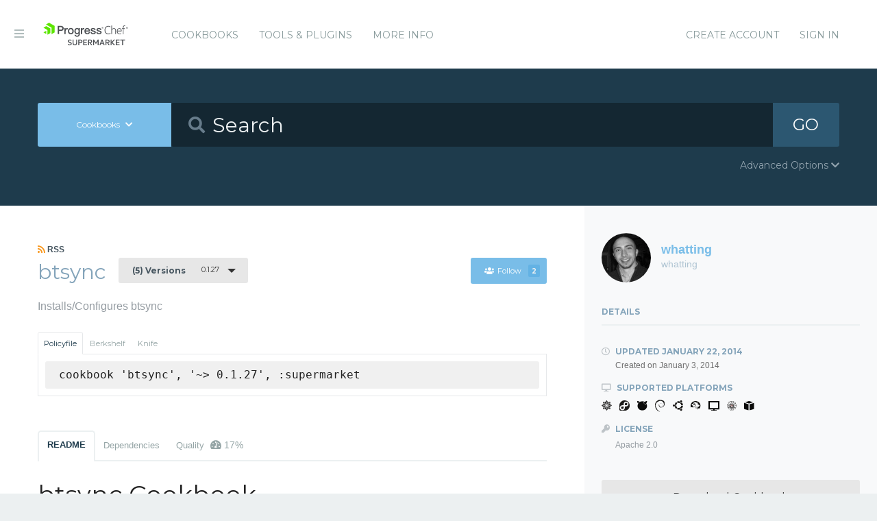

--- FILE ---
content_type: text/html; charset=utf-8
request_url: https://supermarket.chef.io/cookbooks/btsync/versions/0.1.27
body_size: 7923
content:
<!DOCTYPE html>
<!--[if lt IE 7]>      <html class="no-js lt-ie9 lt-ie8 lt-ie7"> <![endif]-->
<!--[if IE 7]>         <html class="no-js lt-ie9 lt-ie8"> <![endif]-->
<!--[if IE 8]>         <html class="no-js lt-ie9"> <![endif]-->
<!--[if gt IE 8]><!--> <html class="no-js"> <!--<![endif]-->
  <head>
    <meta name="viewport" content="width=device-width, initial-scale=1.0, minimal-ui">
    <title>btsync Cookbook - Chef Supermarket</title>
    <meta name="description" content="btsync Cookbook (0.1.27) centos, fedora, freebsd, debian, ubuntu, redhat, arch, scientific, amazon">
    <link rel="shortcut icon" href="https://supermarket.chef.io/assets/favicon-1de176982429b62ce155aa4f6e8b617f78fe12d214340b9e67480e96288b06d1.ico" type="image/x-icon">
    <link rel="icon" href="https://supermarket.chef.io/assets/favicon-1de176982429b62ce155aa4f6e8b617f78fe12d214340b9e67480e96288b06d1.ico" type="image/x-icon">
    <link rel="apple-touch-icon" href="https://supermarket.chef.io/assets/apple-touch-icon-6f4e4f3faf5e32d0cdad7c2466f310dcbdf2c112945a0a5555ca71cffb67f56b.png"/>
    <link rel="stylesheet" href="/assets/application-133c97d65c4949afa93578f49d21c0e72f8e6ea16ccebd80df2768d4b279bfd0.css" media="all" />
      <link rel="stylesheet" href="//fonts.googleapis.com/css?family=Montserrat:400,700" />
    <meta name="csrf-param" content="authenticity_token" />
<meta name="csrf-token" content="62tg_0NMyfXYMWhB_AkQu_WQzXG_hKlEEIA9lei9mJovn7Wyii_FT_dktpkieVJOEWvSp6H7hp71GEHk-B31FQ" />
      


  <script nonce="WONcNCeFDdcTCaoilBxfNw==">
//<![CDATA[

    !function(){var analytics=window.analytics=window.analytics||[];if(!analytics.initialize)if(analytics.invoked)window.console&&console.error&&console.error("Segment snippet included twice.");else{analytics.invoked=!0;analytics.methods=["trackSubmit","trackClick","trackLink","trackForm","pageview","identify","reset","group","track","ready","alias","debug","page","once","off","on"];analytics.factory=function(t){return function(){var e=Array.prototype.slice.call(arguments);e.unshift(t);analytics.push(e);return analytics}};for(var t=0;t<analytics.methods.length;t++){var e=analytics.methods[t];analytics[e]=analytics.factory(e)}analytics.load=function(t){var e=document.createElement("script");e.type="text/javascript";e.async=!0;e.src=("https:"===document.location.protocol?"https://":"http://")+"cdn.segment.com/analytics.js/v1/"+t+"/analytics.min.js";var n=document.getElementsByTagName("script")[0];n.parentNode.insertBefore(e,n)};analytics.SNIPPET_VERSION="4.0.0";
    analytics.load("");
    analytics.page();
    }}();

//]]>
</script>
  </head>
  <body class="cookbook_versions">
    <div class="off-canvas-wrap">
      <div class="inner-wrap">
        <!-- Chef Property Menu -->
        <aside class="left-off-canvas-menu">
          <ul class="off-canvas-list show-for-medium-down">
            <li><a href="/cookbooks-directory">Cookbooks</a></li>
              <li><a href="/tools">Tools &amp; Plugins</a></li>
            <li class="more-info"><a>More Info</a></li>
              <li><a rel="sign_in nofollow" data-method="post" href="/auth/chef_oauth2">Sign In</a></li>
          </ul>
          <ul class="off-canvas-list">
            <li><a target="_blank" rel="noopener" href="https://www.chef.io">Get Chef</a></li>
            <li><a target="_blank" rel="noopener" href="https://learn.chef.io">Learn Chef</a></li>
            <li><a target="_blank" rel="noopener" href="https://docs.chef.io">Docs</a></li>
            <li><a target="_blank" rel="noopener" href="https://www.chef.io/training">Training</a></li>
          </ul>
        </aside>

        <header class="globalheader">
          <a class="left-off-canvas-toggle"><i class="fa fa-bars"></i><span class="hide">Menu</span></a>
          <div class="inner_wrap">
            <div class="logo_and_nav_toggle">
              <h2 class="logochef"><a href="/"><span>Chef Supermarket</span></a></h2>
            </div>
            <nav class="appnav">
  <ul class="mainnav hide-for-medium-down">
    <li><a data-hover="Cookbooks" rel="cookbooks" href="/cookbooks-directory">Cookbooks</a></li>
      <li><a href="/tools-directory">Tools &amp; Plugins</a></li>
    <li class="more-info"><a>More Info</a></li>
  </ul>
  <div class="usermenu">
    <ul>
      <li class="sign_in_create_account"><a href="https://manage.chef.io/signup?ref=community">Create Account</a></li>
      <li class="sign_in_create_account"><a rel="sign_in nofollow" data-method="post" href="/auth/chef_oauth2">Sign In</a></li>
    </ul>
  </div>
</nav>

          </div>
        </header>

          <div class="announcement_banner">
  <div class="announcement_banner_content">

    <div class="announcement_info">
      <h3>Adoptable Cookbooks List</h3>

      <p>
        Looking for a cookbook to adopt?  You can now see a list of cookbooks available for adoption!
        <br />
        <a href="/available_for_adoption">List of Adoptable Cookbooks</a>
      </p>
    </div>

    <div class="announcement_info">
      <h3>Supermarket Belongs to the Community</h3>

      <p>Supermarket belongs to the community. While Chef has the responsibility to keep it running and be stewards of its functionality, what it does and how it works is driven by the community. The <a href="https://github.com/chef/supermarket">chef/supermarket</a> repository will continue to be where development of the Supermarket application takes place. Come be part of shaping the direction of Supermarket by opening issues and pull requests or by joining us on the <a href="https://discourse.chef.io/">Chef Mailing List</a>.</p>
    </div>

    <div class="announcement_info">
      <h3><a href="/documentation">View our collection of guides, documentation, and articles</a></h3>
    </div>
  </div>
</div>


        
        <form class="search_form" action="/cookbooks" accept-charset="UTF-8" method="get">
  <div class="search_bar">
    <div class="quick_search">
      <div class="search_toggle">
        <a class="button expand large" data-dropdown="search-types" rel="toggle-search-types"><span>Cookbooks</span> <i class="fa fa-chevron-down"></i></a>

        <ul id="search-types" data-dropdown-content class="f-dropdown">
          <li><a href="#" data-url=/cookbooks rel="toggle-cookbook-search">Cookbooks</a></li>
          <li><a href="#" data-url=/tools rel="toggle-tool-search">Tools</a></li>
        </ul>
      </div>

      <div class="search_field">
        <i class="fa fa-search"></i>
        <input type="search" name="q" id="q" placeholder="Search" class="cookbook_search_textfield" />
      </div>

      

      <div class="search_button">
        <button type="submit" class="cookbook_search_button">
          GO
</button>      </div>

      <div class="advanced_search_toggle">
        <span>Advanced Options <i class="fa fa-chevron-down" id="toggle-arrow"></i><span>
      </div>
    </div>
  </div>

  <div class="advanced_search_body">
    <h4> Select Badges</h4>
    <div class="advanced_search_badges" >

        <div class="advanced_search_badge">
            <label>
              <input type="checkbox" name="badges[]" id="badges_partner" value="partner" />
              partner
            </label>
        </div>
    </div>

    <h4> Select Supported Platforms </h4>
    <div class = "advanced_search_platforms" >

        <div class="advanced_search_platform">
            <label>
              <input type="checkbox" name="platforms[]" id="platforms_" value="aix" />
              aix
            </label>
        </div>
        <div class="advanced_search_platform">
            <label>
              <input type="checkbox" name="platforms[]" id="platforms_" value="amazon" />
              amazon
            </label>
        </div>
        <div class="advanced_search_platform">
            <label>
              <input type="checkbox" name="platforms[]" id="platforms_" value="centos" />
              centos
            </label>
        </div>
        <div class="advanced_search_platform">
            <label>
              <input type="checkbox" name="platforms[]" id="platforms_" value="debian" />
              debian
            </label>
        </div>
        <div class="advanced_search_platform">
            <label>
              <input type="checkbox" name="platforms[]" id="platforms_" value="fedora" />
              fedora
            </label>
        </div>
        <div class="advanced_search_platform">
            <label>
              <input type="checkbox" name="platforms[]" id="platforms_" value="freebsd" />
              freebsd
            </label>
        </div>
        <div class="advanced_search_platform">
            <label>
              <input type="checkbox" name="platforms[]" id="platforms_" value="mac_os_x" />
              mac_os_x
            </label>
        </div>
        <div class="advanced_search_platform">
            <label>
              <input type="checkbox" name="platforms[]" id="platforms_" value="opensuseleap" />
              opensuseleap
            </label>
        </div>
        <div class="advanced_search_platform">
            <label>
              <input type="checkbox" name="platforms[]" id="platforms_" value="oracle" />
              oracle
            </label>
        </div>
        <div class="advanced_search_platform">
            <label>
              <input type="checkbox" name="platforms[]" id="platforms_" value="redhat" />
              redhat
            </label>
        </div>
        <div class="advanced_search_platform">
            <label>
              <input type="checkbox" name="platforms[]" id="platforms_" value="ubuntu" />
              ubuntu
            </label>
        </div>
        <div class="advanced_search_platform">
            <label>
              <input type="checkbox" name="platforms[]" id="platforms_" value="scientific" />
              scientific
            </label>
        </div>
        <div class="advanced_search_platform">
            <label>
              <input type="checkbox" name="platforms[]" id="platforms_" value="smartos" />
              smartos
            </label>
        </div>
        <div class="advanced_search_platform">
            <label>
              <input type="checkbox" name="platforms[]" id="platforms_" value="solaris" />
              solaris
            </label>
        </div>
        <div class="advanced_search_platform">
            <label>
              <input type="checkbox" name="platforms[]" id="platforms_" value="suse" />
              suse
            </label>
        </div>
        <div class="advanced_search_platform">
            <label>
              <input type="checkbox" name="platforms[]" id="platforms_" value="windows" />
              windows
            </label>
        </div>
    </div>

    <h4> Select Status </h4>
    <div class = "advanced_search_statuses">
      <div class = "advanced_search_status">
        <label>
          <input type="checkbox" name="deprecated" id="deprecated" value="true" />
          Include deprecated cookbooks
        </label>
      </div>
    </div>

    <div class= "advanced_textfield">
      <input type="search" name="platforms[]" id="platforms_" placeholder="You can write in a platform name here if it&#39;s not listed above" class="platform_search_textfield" />
    </div>
  </div>
</form>

        <div class="container">
          


<div class="page resource cookbook_show" data-equalizer>
  <div class="main">

  <small class="rss">
    <a class="rss_feed_link" href="/cookbooks/btsync.atom">
      <i class="fa fa-rss"></i> RSS
</a>  </small>
  <h1 class="heading">
    <span itemprop="name">btsync</span>
    <small class="version_dropdown">
      <a data-dropdown="versions" class="button radius tiny dropdown secondary" rel="cookbook_versions" href="#">
        <span class="versions_count">
          (5) Versions
        </span>
        0.1.27
</a>      <ul id="versions" data-dropdown-content class="f-dropdown">
        <li>
        <ul>
            <li>
            <a rel="cookbook_version" href="/cookbooks/btsync/versions/0.1.27">
              0.1.27
              <i class="fa fa-check right"></i>
</a>            </li>
            <li>
            <a rel="cookbook_version" href="/cookbooks/btsync/versions/0.1.26">
              0.1.26
              
</a>            </li>
            <li>
            <a rel="cookbook_version" href="/cookbooks/btsync/versions/0.1.5">
              0.1.5
              
</a>            </li>
            <li>
            <a rel="cookbook_version" href="/cookbooks/btsync/versions/0.1.4">
              0.1.4
              
</a>            </li>
            <li>
            <a rel="cookbook_version" href="/cookbooks/btsync/versions/0.1.3">
              0.1.3
              
</a>            </li>
        </ul>
        </li>
      </ul>
    </small>

    <small class="followbutton">
  <a rel="sign-in-to-follow nofollow" class="button radius tiny follow" title="You must be signed in to follow a cookbook." data-tooltip="true" data-method="put" href="/cookbooks/btsync/follow"><i class="fa fa-users"></i>Follow<span class="cookbook_follow_count">2</span></a>
</small>

  </h1>

  <p itemprop="description">Installs/Configures btsync</p>

  <div class="installs" data-update-url="https://supermarket.chef.io/profile/update_install_preference">
  <dl data-tab data-options="deep_linking:true; scroll_to_content: false;" class="">
      <dd class="active">
        <a href="#policyfile" class="button tiny secondary">Policyfile</a>
      </dd>

      <dd>
        <a href="#berkshelf" class="button tiny secondary">Berkshelf</a>
      </dd>

      <dd>
        <a href="#knife" class="button tiny secondary">Knife</a>
      </dd>
  </dl>

  <div class="tabs-content">
      <div class="content active" id="policyfile">
        <pre class="install">cookbook 'btsync', '~&gt; 0.1.27', :supermarket</pre>
      </div>

      <div class="content" id="berkshelf">
        <pre class="install">cookbook 'btsync', '~&gt; 0.1.27'</pre>
      </div>

      <div class="content" id="knife">
        <pre class="install">knife supermarket install btsync</pre>
        <pre class="install">knife supermarket download btsync</pre>
      </div>
  </div>
</div>


  <dl class="tabs" data-tab data-options="deep_linking:true">
    <dd class="active"><a href="#readme">README</a></dd>
    <dd><a href="#dependencies" rel="cookbook_dependencies">Dependencies</a></dd>
      <dd>
      <a href="#quality" rel="quality">Quality
      <span class="has-tip" title="the percentage of passing quality metrics">
        <i class="fa fa-dashboard"></i> 17%</a>
      </span>
      </dd>
  </dl>
  <div class="tabs-content">
    <div class="content active" id="readme">
      <h1 id="btsync-cookbook">btsync Cookbook</h1>

<p>Fast, unlimited &amp;amp secure file-syncing.  Free from the cloud. Sync never stores your files on servers, so they stay safe from data breaches and prying eyes.<br>
A more detailed and in depth FAQ and documentation about bittorrent sync can be found on: <a href="http://www.bittorrent.com/sync" target="_blank" rel="noopener">http://www.bittorrent.com/sync</a></p>

<p>The btsync cookbook installs bittorrent sync and provides a simple LWRP for adding shared folders that are to be synced between multiple servers.<br>
When using a hosted chef install you will be able to use the search feature to automatically find and add additional nodes to bittorrent sync without making any modifications.</p>

<h2 id="requirements">Requirements</h2>

<p>Please note btsync on linux requires glibc 2.3 or greater.</p>

<h2 id="attributes">Attributes</h2>

<p>TODO: Full attributes will be completed soon.</p>

<h4 id="btsync-default">btsync::default</h4>

<p>&lt;table&gt;<br>
  &lt;tr&gt;<br>
    &lt;th&gt;Key&lt;/th&gt;<br>
    &lt;th&gt;Type&lt;/th&gt;<br>
    &lt;th&gt;Description&lt;/th&gt;<br>
    &lt;th&gt;Default&lt;/th&gt;<br>
  &lt;/tr&gt;<br>
  &lt;tr&gt;<br>
    &lt;td&gt;&lt;tt&gt;['btsync']['setup']['user']&lt;/tt&gt;&lt;/td&gt;<br>
    &lt;td&gt;String&lt;/td&gt;<br>
    &lt;td&gt;The user that the btsync daemon will run as&lt;/td&gt;<br>
    &lt;td&gt;&lt;tt&gt;webserv&lt;/tt&gt;&lt;/td&gt;<br>
  &lt;/tr&gt;<br>
  &lt;tr&gt;<br>
    &lt;td&gt;&lt;tt&gt;['btsync']['setup']['bin_dir']&lt;/tt&gt;&lt;/td&gt;<br>
    &lt;td&gt;String&lt;/td&gt;<br>
    &lt;td&gt;Where the binary will be installed to (should be in your path)&lt;/td&gt;<br>
    &lt;td&gt;&lt;tt&gt;/usr/local/bin/&lt;/tt&gt;&lt;/td&gt;<br>
  &lt;/tr&gt;<br>
&lt;/table&gt;</p>

<h2 id="usage">Usage</h2>

<h4 id="btsync-default">btsync::default</h4>

<p>Just include <code>btsync</code> in your node's <code>run_list</code>:</p>
<div class="CodeRay">
  <div class="code"><pre>{
  <span style="color:#606"><span style="color:#404">"</span><span>name</span><span style="color:#404">"</span></span>:<span style="background-color:hsla(0,100%,50%,0.05)"><span style="color:#710">"</span><span style="color:#D20">my_node</span><span style="color:#710">"</span></span>,
  <span style="color:#606"><span style="color:#404">"</span><span>run_list</span><span style="color:#404">"</span></span>: [
    <span style="background-color:hsla(0,100%,50%,0.05)"><span style="color:#710">"</span><span style="color:#D20">recipe[btsync::default]</span><span style="color:#710">"</span></span>
  ]
}
</pre></div>
</div>

<p>Then add a path and options to your server role like so:</p>
<div class="CodeRay">
  <div class="code"><pre>{
    <span style="color:#606"><span style="color:#404">"</span><span>name</span><span style="color:#404">"</span></span>: <span style="background-color:hsla(0,100%,50%,0.05)"><span style="color:#710">"</span><span style="color:#D20">examplerole</span><span style="color:#710">"</span></span>,
    <span style="color:#606"><span style="color:#404">"</span><span>chef_type</span><span style="color:#404">"</span></span>: <span style="background-color:hsla(0,100%,50%,0.05)"><span style="color:#710">"</span><span style="color:#D20">role</span><span style="color:#710">"</span></span>,
    <span style="color:#606"><span style="color:#404">"</span><span>json_class</span><span style="color:#404">"</span></span>: <span style="background-color:hsla(0,100%,50%,0.05)"><span style="color:#710">"</span><span style="color:#D20">Chef::Role</span><span style="color:#710">"</span></span>,
    <span style="color:#606"><span style="color:#404">"</span><span>description</span><span style="color:#404">"</span></span>: <span style="background-color:hsla(0,100%,50%,0.05)"><span style="color:#710">"</span><span style="color:#D20">Example Role for BTSYNC</span><span style="color:#710">"</span></span>,
    <span style="color:#606"><span style="color:#404">"</span><span>override_attributes</span><span style="color:#404">"</span></span>: {
        <span style="color:#606"><span style="color:#404">"</span><span>btsync</span><span style="color:#404">"</span></span>:{
            <span style="color:#606"><span style="color:#404">"</span><span>setup</span><span style="color:#404">"</span></span>:{
                <span style="color:#606"><span style="color:#404">"</span><span>user</span><span style="color:#404">"</span></span>: <span style="background-color:hsla(0,100%,50%,0.05)"><span style="color:#710">"</span><span style="color:#D20">httpd</span><span style="color:#710">"</span></span>,
                <span style="color:#606"><span style="color:#404">"</span><span>group</span><span style="color:#404">"</span></span>: <span style="background-color:hsla(0,100%,50%,0.05)"><span style="color:#710">"</span><span style="color:#D20">httpd</span><span style="color:#710">"</span></span>
            },
            <span style="color:#606"><span style="color:#404">"</span><span>main_options</span><span style="color:#404">"</span></span>:{
                <span style="color:#606"><span style="color:#404">"</span><span>storage_path</span><span style="color:#404">"</span></span>: <span style="background-color:hsla(0,100%,50%,0.05)"><span style="color:#710">"</span><span style="color:#D20">/data/btsync</span><span style="color:#710">"</span></span>,
                <span style="color:#606"><span style="color:#404">"</span><span>webui</span><span style="color:#404">"</span></span>:{
                    <span style="color:#606"><span style="color:#404">"</span><span>password</span><span style="color:#404">"</span></span>: <span style="background-color:hsla(0,100%,50%,0.05)"><span style="color:#710">"</span><span style="color:#D20">SomeCoolPasswordForTheUI</span><span style="color:#710">"</span></span>
                }
            },
            <span style="color:#606"><span style="color:#404">"</span><span>shared_folders</span><span style="color:#404">"</span></span>:{
                <span style="color:#606"><span style="color:#404">"</span><span>DescriptiveNameForPathToSearchON</span><span style="color:#404">"</span></span>:{
                    <span style="color:#606"><span style="color:#404">"</span><span>dir</span><span style="color:#404">"</span></span>:<span style="background-color:hsla(0,100%,50%,0.05)"><span style="color:#710">"</span><span style="color:#D20">/path/to/some/directory/</span><span style="color:#710">"</span></span>,
                    <span style="color:#606"><span style="color:#404">"</span><span>secret</span><span style="color:#404">"</span></span>:<span style="background-color:hsla(0,100%,50%,0.05)"><span style="color:#710">"</span><span style="color:#D20">S0M3L0NGB7SYNCG3N3R4T3DS3CR37</span><span style="color:#710">"</span></span>,
                    <span style="color:#606"><span style="color:#404">"</span><span>SyncIgnore</span><span style="color:#404">"</span></span>:[<span style="background-color:hsla(0,100%,50%,0.05)"><span style="color:#710">"</span><span style="color:#D20">.DS_Store</span><span style="color:#710">"</span></span>,<span style="background-color:hsla(0,100%,50%,0.05)"><span style="color:#710">"</span><span style="color:#D20">.DS_Store?</span><span style="color:#710">"</span></span>,<span style="background-color:hsla(0,100%,50%,0.05)"><span style="color:#710">"</span><span style="color:#D20">._*</span><span style="color:#710">"</span></span>,<span style="background-color:hsla(0,100%,50%,0.05)"><span style="color:#710">"</span><span style="color:#D20">.Spotlight-V100</span><span style="color:#710">"</span></span>,<span style="background-color:hsla(0,100%,50%,0.05)"><span style="color:#710">"</span><span style="color:#D20">.Trashes</span><span style="color:#710">"</span></span>,<span style="background-color:hsla(0,100%,50%,0.05)"><span style="color:#710">"</span><span style="color:#D20">Icon?</span><span style="color:#710">"</span></span>,<span style="background-color:hsla(0,100%,50%,0.05)"><span style="color:#710">"</span><span style="color:#D20">ehthumbs.db</span><span style="color:#710">"</span></span>,<span style="background-color:hsla(0,100%,50%,0.05)"><span style="color:#710">"</span><span style="color:#D20">desktop.ini</span><span style="color:#710">"</span></span>,<span style="background-color:hsla(0,100%,50%,0.05)"><span style="color:#710">"</span><span style="color:#D20">Thumbs.db</span><span style="color:#710">"</span></span>,<span style="background-color:hsla(0,100%,50%,0.05)"><span style="color:#710">"</span><span style="color:#D20">somefile.log</span><span style="color:#710">"</span></span>,<span style="background-color:hsla(0,100%,50%,0.05)"><span style="color:#710">"</span><span style="color:#D20">logs/*</span><span style="color:#710">"</span></span>]
                 },
                <span style="color:#606"><span style="color:#404">"</span><span>AnotherDirectoryToSync</span><span style="color:#404">"</span></span>:{
                  <span style="color:#606"><span style="color:#404">"</span><span>dir</span><span style="color:#404">"</span></span>:<span style="background-color:hsla(0,100%,50%,0.05)"><span style="color:#710">"</span><span style="color:#D20">/path/to/some/other/directory/</span><span style="color:#710">"</span></span>,
                  <span style="color:#606"><span style="color:#404">"</span><span>secret</span><span style="color:#404">"</span></span>:<span style="background-color:hsla(0,100%,50%,0.05)"><span style="color:#710">"</span><span style="color:#D20">S0M3L0NGB7SYNCG3N3R4T3DS3CR372</span><span style="color:#710">"</span></span>,
                  <span style="color:#606"><span style="color:#404">"</span><span>SyncIgnore</span><span style="color:#404">"</span></span>:[<span style="background-color:hsla(0,100%,50%,0.05)"><span style="color:#710">"</span><span style="color:#D20">.DS_Store</span><span style="color:#710">"</span></span>,<span style="background-color:hsla(0,100%,50%,0.05)"><span style="color:#710">"</span><span style="color:#D20">.DS_Store?</span><span style="color:#710">"</span></span>,<span style="background-color:hsla(0,100%,50%,0.05)"><span style="color:#710">"</span><span style="color:#D20">._*</span><span style="color:#710">"</span></span>,<span style="background-color:hsla(0,100%,50%,0.05)"><span style="color:#710">"</span><span style="color:#D20">.Spotlight-V100</span><span style="color:#710">"</span></span>,<span style="background-color:hsla(0,100%,50%,0.05)"><span style="color:#710">"</span><span style="color:#D20">.Trashes</span><span style="color:#710">"</span></span>,<span style="background-color:hsla(0,100%,50%,0.05)"><span style="color:#710">"</span><span style="color:#D20">Icon?</span><span style="color:#710">"</span></span>,<span style="background-color:hsla(0,100%,50%,0.05)"><span style="color:#710">"</span><span style="color:#D20">ehthumbs.db</span><span style="color:#710">"</span></span>,<span style="background-color:hsla(0,100%,50%,0.05)"><span style="color:#710">"</span><span style="color:#D20">desktop.ini</span><span style="color:#710">"</span></span>,<span style="background-color:hsla(0,100%,50%,0.05)"><span style="color:#710">"</span><span style="color:#D20">Thumbs.db</span><span style="color:#710">"</span></span>,<span style="background-color:hsla(0,100%,50%,0.05)"><span style="color:#710">"</span><span style="color:#D20">somefile.log</span><span style="color:#710">"</span></span>]
                }
               }
            }
        }
    },
    <span style="color:#606"><span style="color:#404">"</span><span>run_list</span><span style="color:#404">"</span></span>: [
        <span style="background-color:hsla(0,100%,50%,0.05)"><span style="color:#710">"</span><span style="color:#D20">recipe[btsync::default]</span><span style="color:#710">"</span></span>
    ]
}

</pre></div>
</div>

<h2 id="contributing">Contributing</h2>

<ol>
<li>Fork the repository on Github</li>
<li>Create a named feature branch (like <code>add_component_x</code>)</li>
<li>Write your change</li>
<li>Write tests for your change (if applicable)</li>
<li>Run the tests, ensuring they all pass</li>
<li>Submit a Pull Request using Github</li>
</ol>

<h2 id="license-and-authors">License and Authors</h2>

<p>Authors: Will Hattingh &amp; contributors <a href="https://github.com/Nitecon/btsync/graphs/contributors" target="_blank" rel="noopener">https://github.com/Nitecon/btsync/graphs/contributors</a></p>

    </div>
    <div class="content" id="dependencies">
      <h3 class="dependent-header">Dependent cookbooks</h3>
        <table>
          <tbody>
            <tr>
  <td><a rel="cookbook_dependency" href="https://supermarket.chef.io/cookbooks/partial_search">partial_search &gt;= 0.0.0</a></td>
</tr>

          </tbody>
        </table>

      <h3 class="dependent-header">Contingent cookbooks</h3>
        <p>There are no cookbooks that are contingent upon this one.</p>
    </div>
      <div class="content" id="quality">
      <h1>Collaborator Number Metric
        <pre>
            <p>0.1.27 failed this metric</pre>
            <pre>Failure: Cookbook has 0 collaborators. A cookbook must have at least 2 collaborators to pass this metric.</pre>
        </pre>
      <h1>Contributing File Metric
        <pre>
            <p>0.1.27 failed this metric</pre>
            <pre>Failure: To pass this metric, your cookbook metadata must include a source url, the source url must be in the form of https://github.com/user/repo, and your repo must contain a CONTRIBUTING.md file</pre>
        </pre>
      <h1>Foodcritic Metric
        <pre>
            <p>0.1.27 failed this metric</pre>
            <pre>FC034: Unused template variables: btsync/templates/default/btsync-options.json.erb:1<br />FC064: Ensure issues_url is set in metadata: btsync/metadata.rb:1<br />FC065: Ensure source_url is set in metadata: btsync/metadata.rb:1<br />FC066: Ensure chef_version is set in metadata: btsync/metadata.rb:1<br />FC069: Ensure standardized license defined in metadata: btsync/metadata.rb:1<br />FC072: Metadata should not contain "attribute" keyword: btsync/metadata.rb:1<br />Run with Foodcritic Version 16.3.0 with tags metadata,correctness ~FC031 ~FC045 and failure tags any</pre>
        </pre>
      <h1>No Binaries Metric
        <pre>
            <p>0.1.27 passed this metric</pre>
        </pre>
      <h1>Testing File Metric
        <pre>
            <p>0.1.27 failed this metric</pre>
            <pre>Failure: To pass this metric, your cookbook metadata must include a source url, the source url must be in the form of https://github.com/user/repo, and your repo must contain a TESTING.md file</pre>
        </pre>
      <h1>Version Tag Metric
        <pre>
            <p>0.1.27 failed this metric</pre>
            <pre>Failure: To pass this metric, your cookbook metadata must include a source url, the source url must be in the form of https://github.com/user/repo, and your repo must include a tag that matches this cookbook version number</pre>
        </pre>
  <br />
</div>

  </div>
</div>

  <div class="sidebar" data-equalizer-watch>
  <div class="owner_avatar">
  <a href="/users/whatting">
    <img alt="whatting" class="gravatar" src="https://secure.gravatar.com/avatar/0816706ef09c317c8dfae2ca2325fa75?s=144" />
    <span itemprop="author">whatting</span>
    <small>whatting</small>
</a></div>

  <div class="collaborators_avatar">

</div>




  <h3 class="" rel="edit-cookbook-urls">
    Details
  </h3>

  <div class="cookbook-details">

    <div class="cookbook-urls">

    </div>

    <h4>
      <i class="fa fa-clock-o"></i> Updated <span itemprop="dateModified">January 22, 2014</span>
      <small>Created on <span itemprop="datePublished">January 3, 2014</span></small>
    </h4>

    <h4><i class="fa fa-desktop"></i> Supported Platforms</h4>
    <ul class="cookbook_platforms">
          <li class="cookbook_platform_icon">
            <img alt="centos &gt;= 0.0.0" title="centos &gt;= 0.0.0" height="16" width="16" class="fa" src="/assets/platform_centos-a461f6bae720e329969e938ba76a9e3e1c2bbfbe3ff775262d8e97ff8e561d3a.svg" />
          </li>
          <li class="cookbook_platform_icon">
            <img alt="fedora &gt;= 0.0.0" title="fedora &gt;= 0.0.0" height="16" width="16" class="fa" src="/assets/platform_fedora-40bed4374683aa24b43a66b724201c5d597c42c314305ae7a7689d19fc745b74.svg" />
          </li>
          <li class="cookbook_platform_icon">
            <img alt="freebsd &gt;= 0.0.0" title="freebsd &gt;= 0.0.0" height="16" width="16" class="fa" src="/assets/platform_freebsd-a4b59f9d2d1857f9f5f15d1f05857054715f13bbf2f22a5b361ca1043e10e5cd.svg" />
          </li>
          <li class="cookbook_platform_icon">
            <img alt="debian &gt;= 0.0.0" title="debian &gt;= 0.0.0" height="16" width="16" class="fa" src="/assets/platform_debian-c347358e970fcd18e8a9289a3a2444f5ea81a92b0edfe808d96996449b53cb92.svg" />
          </li>
          <li class="cookbook_platform_icon">
            <img alt="ubuntu &gt;= 0.0.0" title="ubuntu &gt;= 0.0.0" height="16" width="16" class="fa" src="/assets/platform_ubuntu-84e6bc812ff3f2a9139a612b72b7979fdd9c8ab5b3731ab2d8db8a63cf9f5122.svg" />
          </li>
          <li class="cookbook_platform_icon">
            <img alt="redhat &gt;= 0.0.0" title="redhat &gt;= 0.0.0" height="16" width="16" class="fa" src="/assets/platform_redhat-9adc1a6873befd069409ed17eb80ad46efc512cfd8892fd9973d21bbda58380e.svg" />
          </li>
          <li class="cookbook_platform_icon">
            <img alt="arch &gt;= 0.0.0" title="arch &gt;= 0.0.0" height="16" width="16" class="fa" src="/assets/platform_generic-add3d6e26c2f46b9a86df07d7daa1f322fe08cfcd978d78471e5126e01c6de0b.svg" />
          </li>
          <li class="cookbook_platform_icon">
            <img alt="scientific &gt;= 0.0.0" title="scientific &gt;= 0.0.0" height="16" width="16" class="fa" src="/assets/platform_scientific-e6b12d85a13eb666f0e2131345a3238358dc44bc562abd2d5d8924dfa944a024.svg" />
          </li>
          <li class="cookbook_platform_icon">
            <img alt="amazon &gt;= 0.0.0" title="amazon &gt;= 0.0.0" height="16" width="16" class="fa" src="/assets/platform_aws-fe3c114848aa530708c4a4064e5e5773d0f24b0f762532b5c8f12b4da41272c1.svg" />
          </li>
    </ul>



    <h4><i class="fa fa-key"></i> License</h4>
    <p>Apache 2.0
    </p>



    <a class="button secondary radius expand button_download_cookbook" href="/cookbooks/btsync/download">Download Cookbook</a>
  </div>
</div>

</div>

        </div>
        <footer class="footer">
          Copyright &copy; 2026 Progress Software Corporation and/or its subsidiaries or affiliates. All Rights Reserved.
          <br><br>
          Progress and certain product names used herein are trademarks or registered trademarks of Progress Software Corporation and/or one of its subsidiaries or affiliates in the U.S. and/or other countries.
          <br>
          See <a href="https://www.progress.com/legal/trademarks">Trademarks</a>for appropriate markings. All rights in any other trademarks contained herein are reserved by their respective owners and their inclusion does not imply an endorsement, affiliation, or sponsorship as between Progress and the respective owners.
          <br><br><a href="https://docs.chef.io/community_guidelines">Code of Conduct</a>
          <a href="https://www.progress.com/legal/terms-of-use">Terms and Conditions of Use</a>
          <a href="https://www.progress.com/legal/privacy-policy">Privacy Policy</a>
          <a href="https://www.progress.com/legal/cookie-policy">Cookie Policy</a>
          <a href="https://www.progress.com/legal/trademarks">Trademark Policy</a>
          <a href="https://status.chef.io">Status</a>
        </footer>

        <a class="exit-off-canvas"></a>
      </div>
    </div>

    <script src="/assets/application-dfd09a135ee7f606beb4acdc1ebb0557c9a4572b3c747e677064366cfa70c80c.js"></script>
  </body>
</html>


--- FILE ---
content_type: image/svg+xml
request_url: https://supermarket.chef.io/assets/platform_fedora-40bed4374683aa24b43a66b724201c5d597c42c314305ae7a7689d19fc745b74.svg
body_size: 1350
content:
<svg xmlns="http://www.w3.org/2000/svg" xmlns:xlink="http://www.w3.org/1999/xlink" xmlns:sketch="http://www.bohemiancoding.com/sketch/ns" width="9px" height="9px" viewBox="0 0 9 9" version="1.1"><title>platform_fedora</title><description>Created with Sketch (http://www.bohemiancoding.com/sketch)</description><defs/><g id="Page-1" stroke="none" stroke-width="1" fill="none" fill-rule="evenodd" sketch:type="MSPage"><path d="M3.472 5 L3.48 5 L3.48 6.1 C3.48 6.6 3 7.1 2.5 7.1 C1.884 7.1 1.4 6.6 1.4 6.1 C1.423 5.5 1.9 5 2.5 5 L3.472 5 L3.472 5 L3.472 5 Z M5.501 2 C4.934 2 4.5 2.4 4.5 3 L4.472 4 L4.48 4 L4.48 4 L5.501 4 C6.068 4 6.5 3.6 6.5 3 C6.529 2.4 6.1 2 5.5 2 L5.501 2 Z M8.505 4.3 C8.505 6.6 6.6 8.5 4.3 8.5 L0.966 8.5 C0.433 8.5 0 8.1 0 7.5 L0 4.3 C0.001 1.9 1.9 0 4.3 0 C6.601 0 8.5 1.9 8.5 4.3 L8.505 4.3 Z M7.529 3 C7.529 1.9 6.6 1 5.5 1 C4.382 1 3.5 1.9 3.5 3 L3.472 4 L2.451 4 C1.333 4 0.4 4.9 0.4 6.1 C0.423 7.2 1.3 8.1 2.5 8.1 C3.57 8.1 4.5 7.2 4.5 6.1 L4.48 5 L5.501 5 C6.62 5 7.5 4.1 7.5 3 L7.529 3 Z" id="platform_fedora" fill="#1B1A19" sketch:type="MSShapeGroup"/></g></svg>
